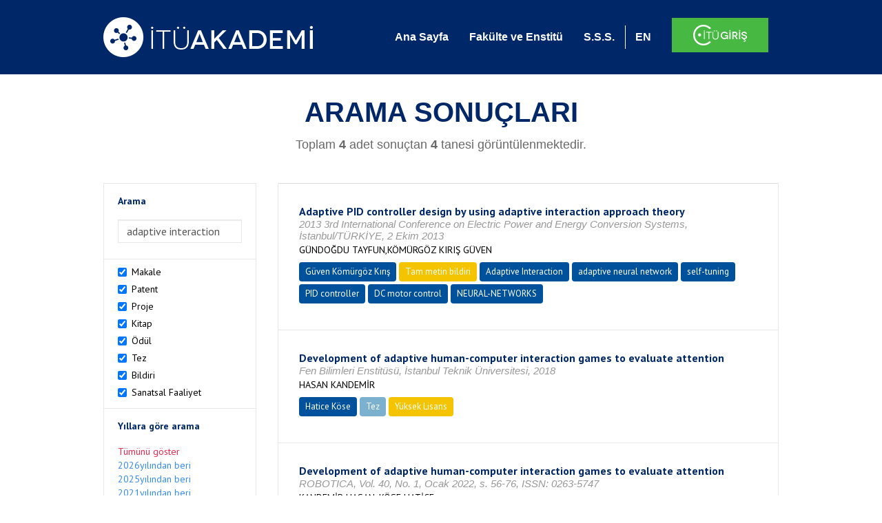

--- FILE ---
content_type: text/html; charset=utf-8
request_url: https://akademi.itu.edu.tr/search-results?st=adaptive%20interaction
body_size: 13796
content:


<!DOCTYPE html>

<html xmlns="http://www.w3.org/1999/xhtml">
<head><meta charset="utf-8" /><meta http-equiv="X-UA-Compatible" content="IE=edge" /><meta name="viewport" content="width=device-width, initial-scale=1" /><title>
	İTÜ AKADEMİ
</title><link href="//uicc.itu.edu.tr/akademi/v2/r5/lib/css/bootstrap.min.css" rel="stylesheet" type="text/css" /><link href="//uicc.itu.edu.tr/akademi/v2/r5/lib/OwlCarousel2-2.2.1/assets/owl.carousel.min.css" rel="stylesheet" type="text/css" /><link href="//uicc.itu.edu.tr/akademi/v2/r5/lib/OwlCarousel2-2.2.1/assets/owl.theme.default.min.css" rel="stylesheet" type="text/css" /><link href="//uicc.itu.edu.tr/akademi/v2/r5/lib/css/akademi-font-icons.css" rel="stylesheet" type="text/css" /><link href="//uicc.itu.edu.tr/portal/v3.0/css/nyroModal.css" rel="stylesheet" type="text/css" /><link href="//uicc.itu.edu.tr/akademi/v2/r5/lib/css/style.css" rel="stylesheet" type="text/css" /><link href="//uicc.itu.edu.tr/akademi/v2/r5/lib/css/custom-admin.css" rel="stylesheet" type="text/css" /><link href="//uicc.itu.edu.tr/akademi/v2/r5/lib/css/favicon.ico" rel="shortcut icon" />

    <!-- Global site tag (gtag.js) - Google Analytics -->
    <script async src="https://www.googletagmanager.com/gtag/js?id=UA-117437389-1"></script>
    <script>
        window.dataLayer = window.dataLayer || [];
        function gtag() { dataLayer.push(arguments); }
        gtag('js', new Date());

        gtag('config', 'UA-117437389-1');
    </script>


    
    <style>
        .arastirmaci {
            padding:15px;
        }
        /*.arastirmaci .title {
            font-size: 15px;
            margin-top:5px;
        }*/
        .arastirmaci li:last-child {
            width: auto;
        }
        .arastirmaci .name{
            width: 139px;
            white-space: nowrap; 
            overflow: hidden;
            text-overflow: ellipsis; 
        }
        /*.arastirmaci .name {
            font-size: 15px;
        }*/
        .statistics {
            min-height: 160px;
        }

            .statistics .title {
                color: #002868;
                margin-bottom: 10px;
            }

                .statistics .title + p {
                    font-size: 18px;
                }

        .active-year {
            color: #ed2a4f !important;
            text-decoration: none !important;
        }

        .tbSpan {
            width: 40%;
            margin: 3px;
        }

        /*.etiket .btn {
            color: white !important;
            text-decoration: none;
            font-size: 13px;
            padding: 4px 8px;
        }

        .etiket .keyword {
        float:none !important;
        margin-right:4px !important;
        }

        .entity-extensions.etiket .btn {
            margin-right:0px;
        }*/

            .etiket .btn a {
                color: white !important;
                text-decoration: none;
                height: auto;
            }

        .btn-paper {
            background-color: #2f97de;
        }

        .btn-patent {
            background-color: darkorange;
        }

        .btn-research-group {
            background-color: #00519b;
        }

        .btn-project {
            background-color: #00519b;
        }

        .btn-book {
            background-color: #2fcc71;
        }

        .btn-reward {
            background-color: rgb(241, 92, 128);
        }

        .btn-membership {
            background-color: #7bb0cf;
        }

        .btn-workexperience {
            background-color: #00519b;
        }

        .btn-thesis {
            background-color: #7bb0cf;
        }

        .btn-proceeding {
            background-color: #f4c400;
        }

        .btn-lisans {
            background-color: #7bb0cf;
        }

        .btn-graduate {
            background-color: #7bb0cf;
        }

        .btn-doktora {
            background-color: #2f97de;
        }

        .btn-editorship {
            background-color: #2f97de;
        }

        .btn-artistic-activity {
            background-color: #8d3faf;
        }

        .btn-refereeing {
            background-color: #7bb0cf;
        }


        .et-paper {
            background-color: #2f97de;
        }

        .et-patent {
            background-color: darkorange;
        }

        .et-research-group {
            background-color: #00519b;
        }

        .et-project {
            background-color: #00519b;
        }

        .et-book {
            background-color: #2fcc71;
        }

        .et-reward {
            background-color: rgb(241, 92, 128);
        }

        .et-membership {
            background-color: #7bb0cf;
        }

        .et-workexperience {
            background-color: #00519b;
        }

        .et-thesis {
            background-color: #7bb0cf;
        }

        .et-proceeding {
            background-color: #f4c400;
        }

        .et-lisans {
            background-color: #7bb0cf;
        }

        .et-graduate {
            background-color: #7bb0cf;
        }

        .et-doktora {
            background-color: #2f97de;
        }

        .et-editorship {
            background-color: #2f97de;
        }

        .et-artistic-activity {
            background-color: #8d3faf;
        }

        .et-refereeing {
            background-color: #7bb0cf;
        }

        body {
            margin-bottom: 700px;
        }
    </style>
</head>
<body id="main">
    <form method="post" action="./search-results?st=adaptive+interaction" id="form1">
<div class="aspNetHidden">
<input type="hidden" name="__EVENTTARGET" id="__EVENTTARGET" value="" />
<input type="hidden" name="__EVENTARGUMENT" id="__EVENTARGUMENT" value="" />
<input type="hidden" name="__VIEWSTATE" id="__VIEWSTATE" value="RIKtnV7vVsaiW4+4mG7J6IxYvjaawa544w8SF60XIMmmERXNUrxvzomtq9lByrF0yv2CvFWcKdkXxTaJcno9MvGX4IhUWsFu/bjKmKSw5+86yCzvv2PmY8ee01VkV6tdsc3R0sMBRvY07kj4RxLPLs4RSn+YMf8D8vIh5LTnnqB4Djsif+eD3wTpRii36KuQqMPb5pt4jaSKsD6zywHPOiLUCUJgi+eoo6K4azpzuEya7GSNSMiowMsqmmEPx5Dz+PDuEPFIny0WFkJr2wTD5qtH49imLvP/jgOdp/JZ8BVlJlo6mUpe7PUgplz0VrN4QsDEPw+1KX7E4kCjL46IQ6URozGpEQRb/WxP7H4Oj7qKgapXurn697ee+hHO0YReQZEZhzHBlbjwlTQFZ6CdS3hus7NztGzRooEpfm3BnKHGeniwHTB9HxEMpOaFgtCTPy0PvpS5DSNFqLBLMcBa4OsHlJXwMs5zro5gC1KK/8RlWy+FVWJ/rk47y64C7yCS/wVz+Yl1Ym+O8Q1wx7OspW0xtXqT8erCJRfQOTOMWmfaU3zPg5g+YOs7vZqq25zNBValNR5IvmAT186wlkDciJCjsy0X45pP05f+VsqSHnZxjW6GMSACmnyACTpOYKKSeZniZynkr0g2Vp42q8Ecb7kctgWe0GNuxPciXWwqvyoXyQpKNDjn1Q1vuQLcEoZ0/11QtTw42D/[base64]/88uVXPDA3f2law6Dk6/X/ljlCh+vLyinMqfIcMNhr2jrvKZJ9pLUFGnSW3MEt/jRqu9TwwpGgHGq6pUAGzsqLhbCcQ6Vq5Z4okc7v720filL6J4t32yRALMOKW12bz+1AgKCuga2uGX7kD310Qgh9CNFYC/51++fuuEe2SQ+uzGgP1qaNGDaB/F0u/jQPkLN5h5nZ0U5G3cO4UfuAGU73OPPklJJXvrK+jpJlg/YWvmx3k1hhgxSbbfsNXks2Ps3y0KnA80lJ4N56kUCPri47cAN446k/d5J9kxMZbZTYWCvdJAggvNEdsqIvr9NsRLIB2iJ9nrxgF7BZ+AiqEON8x8IRVcPKCqdNpFBfyfOuf5bO4I0zHo4pDOmVF6M1zSOSU+J/cEH4ro/ck9jiA/3SP7DY8/OkUXa/AbR2Jl/7oUu4DPx8xVT9V7FeaFOoGwnWAVOdufF/oqIYwwALSNfSV1Urwt6JAd2gKXgFP2kF3naobguAF6muJkl7f0dyMxB9oVqwf3QgfgNP4pTy7wiL4BHWG+NOTOUVqhIAVhUZ0Q/npXoTjYncgcY8EklkqnuhTf4RSVlWGEFwtvZMIBoGjIld6RlueaZ9PZIEeH4Au4lrvqhnS1eteFXQzoMFy5Nadu4OJUAM/6mxp9anEOnxtvD667AJ4A4R2zWh9JVQsViZtn822dEWJaBg2KMAL50Y57hWMljfcbI77rf0tvh8N8xMfU+/4SsejVnPDj9ZnAaPec4u+cMrfEElm0rKZcbkTSsCL/kJWkIjYbpBHrsmcXICxsUek+F2iXMQh7FTwoZqUOOtlz5vPYYY3dYpGY3F0jkGSRT759SMQS5MTmEbY5Y/8hFgvQIuGAfYESNg1Ouf1JphzpZHQ/Zw5RqSPlItythNWKMsGfHHV54l7/dKhSpthOGIE1VHYOgeC51k4WonhgIO1vZOfQoZynHdP6PPeJqdOByJcF46krrsxxMrdUGRBlxngmgGCQvnZV9oyHALSqsdf/74VXTwLp+dwcFeVDQDyHHdpvteYSzFJikug8KhLXL6+i0JgWLcJ3EzcE76nLqdpK68ATNTUqI7HzPsoejjgSFZBGuxaFLEToNthzz7pIY6dBzJWbAt83oDyQ4i8ZvruJLpVjEzLnuZNQW3M7LgZJ/QLLDO3u/gwVJ7fVHX+WPIoVAwhly6tVJeVCdxzXDBqUp51IF/ZI6fHIfucdDCcFQ+Oc7FR/Gl07eu7oFQf7BXrvudBE1CMC6I0LnTMtZBqsycGrPlqAv+RkouoBZx2WKN9jw6ZoqkwNMgOId3KXHZ3rmPP/nJQg0WwDxD6VjvaHBye4GMl3tbJXu3KnhjYH7ykuznvXtd21NpF4VA6lybane7gdMUdjE++VVn4ebZUCNFGMlTLNijauPq8EVBV+7idH1ZXAkjmf60rjucnkPtxc5Fh6bWO2DbsmLhtSwkd3wL6yhXzWn71rpVnk/EMxW9krbMP4DVqHLBvl7OU0P8NqDMstpR4cW/ZoohwQ5ud6kmRQ0pqq9OU6NuDE/0TeDUcIvj0RcxsiVkdAp0TTbZyUtabiQNVjnz/ItmMHbX9R9J2TMS7Uc+iIalo5VzFwQifoStHltywdkXZaKAFypVJqhJyG55jyLFON8go0h++Z1yTV2KM6nWa1fsuNacez7NEZog4fZ2NX+WgIFfAx8veZVGASeNnOlKqYT3pPkb5zsyl1bRwVk6r3M5GkUVEuawmG8TBUsRXzzu/xEzTjGF6Ox2/C2/D+DaPlOTzvmor89UnCHJZnjmp28CPB4smfvc8GiJY5HSx4hir/qas31o/emH6aaSe4r8Qb+AteJcJNOtp2GFDRrIbvuh/J66ptgRKqSONIK/zN7hzkAJo3elXPbx3wZxW9rgTsce8UTdw/0hffV5ERmpqRvfXoAJZmCOKZEW1VpYcuJHEOMBQuRHiQ9IQeNf67wdqf3sLUzCTm47eqxxYxnVEtOrSXYVffM+Cs+Gu4ckwuV/O3QXWZx3ACLdT81mWHrRGT6jxcfL6ks8cA3RH3b4a/ukxJTNJNnEOTdyGstp8ziDhE57yLeyjxYzfzdSBolsmDEA0L8MH7i8MvQdIhTw+PgSazHBn/dCXJZGH3hx9lYsctcUelmZAB3cNmEXhIh0FSJ6X4729Ef/+tpAJ23G9uH358yNx+xlwoPLa0PhC5YI8KruHpDTKfgD3EgyfllHO0WAC2jV33LcKtmVuYT7qVQbtNN2X395sEDh3EgaDNhFEUWgazCi9UZzSLUlpmqvPiGC+sNasFodsiz6Ce0PGfFFjuTOnF7p3vOdTn/cmF3Ch5uzm0cYKOifei+XlZdvO687BN/UPweT6eOuRm518HHdcTuxCHyB7PqFBGCkdM/ZYng434AGedO2tjw7W5k+s4P+45ngBmjyjDCXlDlrxwYMBOQIBSh3GKBUo8WqsW7m03W9E4DDEFF8AhoWerNy7XwE8SBg/yJ0eH1p54LCq8fhitvS1W9PlOdst8J7AjMvfPzEg4hGeLQCOIGcfjHICj52J0QzZtFUCoYW+/wZh4BN833gjsdNfN2ieAjPfcNcr2xUdw3cgRrRZq5rQxEOUPSpvD51IyDIL7u4cP69lXOkDAQvOMhef5OiVRh0fXsBE/n444adIxnoUEAwQUXQe8IPh5qUKYCy1Z1/8nD7/FnrhyOQ/IfaYQcd0XRIjIjTSmyWQLqKkmIkh/xgXl4VAaq3yVEVs3Z8PqS3NDYsm8j1nN2SdtTgJZ2/[base64]/sIRtTVYY39EMsEfk4OeVzYa6dV2yVzPNL7N/DYgp1zfdAx07HDGNqXjUGg+dmoof5u9XacuyAS7A1Y0nFM4TzFMxndmqI3q/OYhpcCXOXI28THCnkdjod9uJlRMOKZEHc1UgMVqUTkNgguB0vEEyiYYqkav9iE9swtGQE5k0m/4sbL8soywlvQM27eC56nJTxTEoDZ2fDrleDI9yFdLO9uUbbFEdmgUz5pjBK9/5zGq9yFVcBhLfBkf4dI37vVoxs4AIQi/rRU8sug/DE/Gq/AeCoHErn67KJtWgf/iuTExbnORCIiloqbjLukrekp7JG9LCMVguR6PuS0YqHRlNfJvl1DGtqfX8IMv3K3BVRx3QlHcJe7hqksr3Mjy3g4GQLmk74RiqM91TOoKKhXNnaPzLp0gGibr6AU8Ia4X30NMxIv/WZ5jxqv6UCk+VLkDYO+jskOmIGWQSIn+Eeqm2nbe71offM25X8+XtDnopnv/wSfk8iJKcoQ/MXi14XG5X9AB/pxpkW6B1rkgYNFgGEkNjkMtWrkTa12o8uyq6TaZf5ITo+j0bOIGGFzk01Rq7TWMNUIDsXcxWJC+fpA4HvLPgxquMS6tq2vitaSb6RrWoLrwSRNlGx+snVQa8aa2yXwPcYvKpiCJJL5pC9stShJDCt7FaFnhneG/Lmk6yl97rCsddW6poqO/aE0Fvmd1BI+eGpggc1lzEMtpTJ3HUNetFy+6DrnnCWCdQ4DI0jygptZAjAIhlbVwPDJlgtza8Ta+YQDw7W/WcR0kMkTPs9q+LacW9PUjsroqOTEWAJJMSP36ZLunD0snYv6DgqDft8gAUebs9Dj2Unnf7LY8HQNWuYdGkd7ECP3rN6aXdrYzIOJvIMlb17DylzK9a7+5Pu2VXKV/RES/0VXHO1Od5Jb3cLgqEoN35j9KygT8aJ/AnocBKzfK0Hu+8W2ZQ3nx4D3dxr1nDHt3CCgxjw9/n63MeIDvPDo2vaLoxPNH3oAMabjIibywe/IM4V218mluhOiKmFcMbEFmN1euRQ8g9RRcqOGMl8Gxfei953tNXYwq2uMAWrfYQkTi7xyHPKdDUnCO4HA+gc8bqPjxivTVQBMfWHYco4oQvN3xQw7snqRQ+npwEe+OmgJ8KGK+BB6VevvyD0BzlIAAx4psDp8VZMIJAhmYRRBPZIFT1VNpQuEo7l20p4/xSIIm4BK6gOntEpHlZWPsSuOl8PJRJi5N3CeSJZMVzkIogY3ShSvpzTQpte0dZzcD6GqnKNGfnKg9dC0ebNsaBW5vbKoxmox3s/8gaEgkcaD2RRaO8Oh6rvSA5LRSTR2KXP4agjjaARcVs5Zk9q5ywJUanGH0ct2D/+yC5XT+3kvicLcmOYd2NbnXKL5qYKi9I51pXF4IFuINA8H9iJYZitE0XlGLQNAMmSpzO79xX8RcBFnz/mTClYmOX5h2OMBFOBph7Zb5Icin/g5qeQMdazZrjHMLtnTOkbMlVoRISybAEco/6k0/3ViY7VsS75fZnHdUEBCi2b2N00KJL1N80HYpR1vAbrhgKT15j5e7dRIdVCh5dJMz38EyC7pUnJ32yCDZAc/DevTrttqPgkRLL0lEuZODRuwZ3FDtI1t54+B2HyteuVPPSdfzd67dwliWKTc1x5/zxNUs46ibnK1r7vEOW+GKFPIu0UXxauQ4=" />
</div>

<script type="text/javascript">
//<![CDATA[
var theForm = document.forms['form1'];
if (!theForm) {
    theForm = document.form1;
}
function __doPostBack(eventTarget, eventArgument) {
    if (!theForm.onsubmit || (theForm.onsubmit() != false)) {
        theForm.__EVENTTARGET.value = eventTarget;
        theForm.__EVENTARGUMENT.value = eventArgument;
        theForm.submit();
    }
}
//]]>
</script>


<div class="aspNetHidden">

	<input type="hidden" name="__VIEWSTATEGENERATOR" id="__VIEWSTATEGENERATOR" value="261936C6" />
</div>
        <div>
            <nav class="navbar navbar-default navbar-fixed-top">
                <div class="container">
                    <div class="navbar-header">
                        <button type="button" class="navbar-toggle collapsed" data-toggle="collapse" data-target="#navbar-collapse" aria-expanded="false">
                            <span class="sr-only">Toggle navigation</span>
                            <span class="icon-bar"></span>
                            <span class="icon-bar"></span>
                            <span class="icon-bar"></span>
                        </button>
                        <div class="nav-flag"></div>
                        <a href='/'>
                            <img id="imgLogo" class="img-responsive" src="//uicc.itu.edu.tr/akademi/v2/r5/lib/img/itu-akademi.png" alt="İTÜ Akademi" />
                        </a>
                        <div class="clearfix"></div>
                    </div>
                    <div class="collapse navbar-collapse" id="navbar-collapse" style="line-height: 108px;">
                        <ul class="nav navbar-nav">
                            <li class="active"><a href="/">Ana Sayfa</a></li>
                            <li><a href="/fakulte-enstitu">Fakülte ve Enstitü</a></li>
                            <li class="mega-dropdown-mobil1" style="display: none;">
                                <a href="/raporlar/" class="dropdown-toggle" data-toggle="dropdown" data-submenu>RAPORLAR <span class="caret"></span></a>
                                <ul class="dropdown-menu">
                                    <li class="dropdown-submenu">
                                        <a tabindex="0">BİLİMSEL YAYINLAR</a>
                                        <ul class="dropdown-menu">
                                            <li class="dropdown-submenu">
                                                <a tabindex="0">RAPORLAR</a>
                                                <ul class="dropdown-menu">
                                                    <li><a href="#">Kurumun Yıllara Göre Yayın Dağılımı</a></li>
                                                    <li><a href="#">Birimlerin Yıllara Göre Yayın Dağılımı</a></li>
                                                    <li><a href="#">Birimlerin Türlere Göre Yayın Dağılımı</a></li>
                                                    <li><a href="#">Alanlara Göre Yayın Sayılarının Dağılımı</a></li>
                                                    <li><a href="#">Ulusal ve Uluslararası İşbirlikleri ile Üretilen Yayınlar</a></li>
                                                </ul>
                                            </li>
                                            <li class="dropdown-submenu">
                                                <a tabindex="1">İSTATİSTİKLER</a>
                                                <ul class="dropdown-menu">
                                                    <li><a href="#">Öğretim Üyesi Başına Yayın Sayıları</a></li>
                                                    <li><a href="#">Yayınlardaki Yazar Sayısı</a></li>
                                                    <li><a href="#">ISI İndekslerine Giren Dergilerde En Fazla Yayın Yapan Akademisyenler</a></li>
                                                    <li><a href="#">Diğer Dergilerde En Fazla Yayın Yapan Akademisyenler</a></li>
                                                    <li><a href="#">Uluslararası Kongrelerde En Fazla Bildiri Sunan Akademisyenler</a></li>
                                                    <li><a href="#">Ulusal Kongrelerde En Fazla Bildiri Sunan Akademisyenler</a></li>
                                                    <li><a href="#">En Fazla Kitap Yazan Akademisyenler</a></li>
                                                </ul>
                                            </li>
                                        </ul>
                                    </li>
                                    <li class="dropdown-submenu">
                                        <a tabindex="1">BİLİMSEL PROJELER</a>
                                        <ul class="dropdown-menu">
                                            <li class="dropdown-submenu">
                                                <a tabindex="0">RAPORLAR</a>
                                                <ul class="dropdown-menu">
                                                    <li><a href="#">xx</a></li>
                                                    <li><a href="#">yy</a></li>
                                                    <li><a href="#">aa</a></li>
                                                    <li><a href="#">bb</a></li>
                                                    <li><a href="#">cc</a></li>
                                                </ul>
                                            </li>
                                        </ul>
                                    </li>
                                    <li><a href="#">ATIFLAR & TANINIRLIK</a></li>
                                    <li><a href="#">PATENT</a></li>
                                    <li><a href="#">ÖDÜLLER</a></li>
                                    <li><a href="#">BİLİMSEL FAALİYETLER</a></li>
                                    <li><a href="#">BİLİMSEL ETKİNLİKLER</a></li>
                                    <li><a href="#">PERSONEL</a></li>
                                </ul>
                            </li>
                            <li class="mega-dropdown1" style="display: none;">
                                
                                <a href="#clickReports" data-toggle="collapse" class="collapse" aria-expanded="false" aria-controls="clickReports" data-submenu>RAPORLAR <span class="caret"></span></a>
                                
                                <div class="dropdown-menu mega-dropdown-menu collapse" id="clickReports">
                                    <div class="container" id="reports">
                                        

                                        

                                        

                                        
                                    </div>
                                </div>
                            </li>
                            <li><a href="/sss">S.S.S.</a></li>
                            <li class="lng">
                                
                                <a id="lbEnglish" href="javascript:__doPostBack(&#39;ctl00$lbEnglish&#39;,&#39;&#39;)">EN</a>

                                
                                
                                
                                
                            </li>
                            <li class="singin"><a href="https://portal.itu.edu.tr/apps/akademik/" target="_blank">
                                <img src="//uicc.itu.edu.tr/akademi/v2/r5/lib/img/itu-giris.png" /></a></li>
                        </ul>
                    </div>
                </div>
            </nav>

            
    <div class="statistics">
        <div class="wrapper">
            <div class="container">
                <h1 class="title">ARAMA SONUÇLARI</h1>
                <p>
                    <span id="ContentPlaceHolder1_lbResult" style="color:DimGray;">Toplam <b>4</b> adet sonuçtan <b>4</b> tanesi görüntülenmektedir.</span>
                </p>
                <div class="clearfix"></div>
            </div>
        </div>

        
    </div>

    <div class="container">
        <div class="row">
            <div class="col-xs-12 col-md-3 search-filter">
                <table class="table table-bordered">
                    <tbody>
                        <tr>
                            <td>
                                <h4>Arama</h4>
                                <div class="form-group">
                                    <label class="sr-only" for="inputSearch">>Arama</label>
                                    <input name="ctl00$ContentPlaceHolder1$tbSearch" type="text" value="adaptive interaction" id="ContentPlaceHolder1_tbSearch" class="form-control textbox" />
                                </div>
                            </td>
                        </tr>
                        <tr>
                            <td style="text-align: left">
                                
                                        <div class="checkbox-inline">
                                            <label>
                                                <input type="checkbox" class="checkbox-inline entityType" checked value='1'> Makale </input>
                                            </label>
                                        </div>
                                        <br />
                                    
                                        <div class="checkbox-inline">
                                            <label>
                                                <input type="checkbox" class="checkbox-inline entityType" checked value='2'> Patent </input>
                                            </label>
                                        </div>
                                        <br />
                                    
                                        <div class="checkbox-inline">
                                            <label>
                                                <input type="checkbox" class="checkbox-inline entityType" checked value='4'> Proje </input>
                                            </label>
                                        </div>
                                        <br />
                                    
                                        <div class="checkbox-inline">
                                            <label>
                                                <input type="checkbox" class="checkbox-inline entityType" checked value='5'> Kitap </input>
                                            </label>
                                        </div>
                                        <br />
                                    
                                        <div class="checkbox-inline">
                                            <label>
                                                <input type="checkbox" class="checkbox-inline entityType" checked value='6'> Ödül </input>
                                            </label>
                                        </div>
                                        <br />
                                    
                                        <div class="checkbox-inline">
                                            <label>
                                                <input type="checkbox" class="checkbox-inline entityType" checked value='9'> Tez </input>
                                            </label>
                                        </div>
                                        <br />
                                    
                                        <div class="checkbox-inline">
                                            <label>
                                                <input type="checkbox" class="checkbox-inline entityType" checked value='10'> Bildiri </input>
                                            </label>
                                        </div>
                                        <br />
                                    
                                        <div class="checkbox-inline">
                                            <label>
                                                <input type="checkbox" class="checkbox-inline entityType" checked value='15'> Sanatsal Faaliyet </input>
                                            </label>
                                        </div>
                                        <br />
                                    
                                <input type="hidden" name="ctl00$ContentPlaceHolder1$hdTypes" id="ContentPlaceHolder1_hdTypes" value="1|2|4|5|6|9|10|15|" />
                            </td>
                        </tr>
                        <tr>
                            <td style="text-align: left">
                                <h4>Yıllara göre arama</h4>
                                <ul class="list list-unstyled">
                                    <li id="liYear0">
                                        <a href="javascript:__doPostBack(&#39;ctl00$ContentPlaceHolder1$ctl00&#39;,&#39;&#39;)">Tümünü göster</a>
                                    </li>
                                    <li id="liYear1">
                                        <a href="javascript:__doPostBack(&#39;ctl00$ContentPlaceHolder1$ctl01&#39;,&#39;&#39;)">2026yılından beri</a>
                                    </li>
                                    <li id="liYear2">
                                        <a href="javascript:__doPostBack(&#39;ctl00$ContentPlaceHolder1$ctl02&#39;,&#39;&#39;)">2025yılından beri</a>
                                    </li>
                                    <li id="liYear3">
                                        <a href="javascript:__doPostBack(&#39;ctl00$ContentPlaceHolder1$ctl03&#39;,&#39;&#39;)">2021yılından beri</a>
                                    </li>
                                </ul>
                                <p><a id="yearSpan" href="javascript:;" onclick='$("#dvSpan").show()' style="color: #358aed; text-decoration: none">Özel Aralık Girişi</a></p>
                                <div id="dvSpan" style="display: flex">
                                    <input name="ctl00$ContentPlaceHolder1$tbMinYear" type="text" id="ContentPlaceHolder1_tbMinYear" class="form-control textbox tbSpan" />
                                    
                                    <input name="ctl00$ContentPlaceHolder1$tbMaxYear" type="text" id="ContentPlaceHolder1_tbMaxYear" class="form-control textbox tbSpan" />
                                </div>
                            </td>
                        </tr>
                        <tr>
                            <td>
                                <input type="submit" name="ctl00$ContentPlaceHolder1$btSearch" value="Arama" id="ContentPlaceHolder1_btSearch" class="btn btn-default" style="background: #00519b; color: #ffffff; padding: 0px 20px; width: 100%;" />
                            </td>
                        </tr>
                    </tbody>
                </table>
            </div>
            <div class="col-xs-12 col-md-9">
                
                
                <div class="clearfix"></div>
                <div class="type3">
                    
                            <table class="table table-bordered">
                                <tbody>
                        
                            <tr>
                                <td>
                                     <div class="entity-main">
<div class="title">Adaptive PID controller design by using adaptive interaction approach theory</div>
<div class="other">2013 3rd International Conference on Electric Power and Energy Conversion Systems, İstanbul/TÜRKİYE, 2 Ekim 2013</div> 
<div class="authors">GÜNDOĞDU TAYFUN,KÖMÜRGÖZ KIRIŞ GÜVEN</div>
</div>
<div class="entity-extensions etiket">
<span class="btn btn-itu hide-public"><a href="/komurgoz/" target="_blank">Güven Kömürgöz Kırış</a></span>
<span class="btn type  et-proceeding">Tam metin bildiri</span>
<span class='keyword btn'><a href='/search-results?st=Adaptive Interaction' >Adaptive Interaction</a></span><span class='keyword btn'><a href='/search-results?st=adaptive neural network' >adaptive neural network</a></span><span class='keyword btn'><a href='/search-results?st=self-tuning' >self-tuning</a></span><span class='keyword btn'><a href='/search-results?st=PID controller' >PID controller</a></span><span class='keyword btn'><a href='/search-results?st=DC motor control' >DC motor control</a></span><span class='keyword btn'><a href='/search-results?st=NEURAL-NETWORKS' >NEURAL-NETWORKS</a></span>
</div>
                                    
                                </td>
                            </tr>
                        
                            <tr>
                                <td>
                                     <div class="entity-main">
<div class="title">Development of adaptive human-computer interaction games to evaluate attention</div>
<div class='other'>Fen Bilimleri Enstitüsü, İstanbul Teknik Üniversitesi, 2018</div>
<div class='author'>HASAN KANDEMİR</div>
</div>
<div class="entity-extensions etiket">
<span class="btn btn-itu hide-public"><a href="/hbkose/" target="_blank">Hatice Köse</a></span>
	<span class='btn hide-public type et-thesis'>Tez</span>
<span class='btn thesis-type'>Yüksek Lisans</span>
<span class='btn thesis-tamamlandi'>Tamamlandı</span>

</div>
                                    
                                </td>
                            </tr>
                        
                            <tr>
                                <td>
                                     <div class="entity-main">
<div class="title">Development of adaptive human-computer interaction games to evaluate attention</div>
<div class="other">ROBOTICA, Vol. 40, No. 1, Ocak 2022, s. 56-76, ISSN: 0263-5747</div> 
<div class="authors">KANDEMİR HASAN, KÖSE HATİCE</div>
</div>
<div class="entity-extensions etiket">
<span class="btn btn-itu hide-public"><a href="http://akademi.itu.edu.tr/hbkose/" target="_blank">Hatice Köse</a></span>
<span class='btn type  et-paper'>Özgün Makale</span>
<span class='keyword btn'><a href='/search-results?st=Brain-computer interface' >Brain-computer interface</a></span><span class='keyword btn'><a href='/search-results?st= Learning' > Learning</a></span><span class='keyword btn'><a href='/search-results?st= Cognitive skills development' > Cognitive skills development</a></span><span class='keyword btn'><a href='/search-results?st= HCI games' > HCI games</a></span><span class='keyword btn'><a href='/search-results?st= Kinect' > Kinect</a></span><span class='keyword btn'><a href='/search-results?st= Myo sensor' > Myo sensor</a></span>
</div>

                                       
                                    
                                </td>
                            </tr>
                        
                            <tr>
                                <td>
                                     <div class="entity-main">
<div class="title">Self tuning PID control of a brushless DC motor by adaptive interaction</div>
<div class="other">IEEJ Transactions on Electrical and Electronic Engineering, Vol. 9, No. 4, Temmuz 2014, s. 384-390, ISSN: 19314973</div> 
<div class="authors">GÜNDOĞDU TAYFUN,KÖMÜRGÖZ KIRIŞ GÜVEN</div>
</div>
<div class="entity-extensions etiket">
<span class="btn btn-itu hide-public"><a href="http://akademi.itu.edu.tr/komurgoz/" target="_blank">Güven Kömürgöz Kırış</a></span>
<span class='btn type  et-paper'>Özgün Makale</span>

</div>

                                       
                                    
                                </td>
                            </tr>
                        
                            </tbody>
                            </table>
                        
                    
                    <ul id="ContentPlaceHolder1_paging" class="pagination">
                        
                        
                        
                        <li id="ContentPlaceHolder1_li3" class="active"><a href="search-results?st=adaptive interaction&cp=1&ps=20&et=">
                            <span id="ContentPlaceHolder1_lb3">1</span></a></li>
                        
                        
                        
                    </ul>
                </div>
            </div>
        </div>
    </div>



            <footer>
                <div class="container">
                    <div class="row">
                        <div class="col-md-10 col-lg-10 address">
                            <h2>İLETİŞİM BİLGİLERİ</h2>
                            <p>İstanbul Teknik Üniversitesi Rektörlüğü İTÜ Ayazağa Kampüsü Rektörlük Binası, Maslak-Sarıyer / İstanbul Tel: +90 212 285 3930</p>
                        </div>
                        <div class="col-md-2 col-lg-2 logo">
                            <a href="http://www.itu.edu.tr/" target="_blank">
                                <img src="//uicc.itu.edu.tr/akademi/v2/r5/lib/img/itu.png" alt="İstanbul Teknik Üniversitesi" />
                            </a>
                        </div>
                    </div>
                </div>
                <div class="footer-map">
                    
                </div>
                <div class="footer">
                    <div class="container">
                        <div class="row">
                            <div class="col-xs-12 col-sm-6 text">
                                <div class="footer-wrapper">
                                    <div class="middle">
                                        <p>İTÜ Bilgi İşlem Daire Başkanlığı ürünüdür © 2021 </p>
                                    </div>
                                </div>
                            </div>
                            <div class="col-xs-12 col-sm-6 social">
                                <div class="footer-wrapper">
                                    <div class="middle">
                                        <ul>
                                            <li><a href="https://tr-tr.facebook.com/itubidb/" target="_blank"><i class="new-icon-facebook"></i></a></li>
                                            <li><a href="https://twitter.com/itubidb" target="_blank"><i class="new-icon-twitter"></i></a></li>
                                            <li><a href="#" target="_blank"><i class="new-icon-google-plus"></i></a></li>
                                            <li><a href="#" target="_blank"><i class="new-icon-paper-plane"></i></a></li>
                                        </ul>
                                    </div>
                                </div>
                            </div>
                        </div>
                    </div>
                </div>
            </footer>

            <script type="text/javascript" src="//uicc.itu.edu.tr/akademi/v2/r5/lib/js/jquery.min.js"></script>
            <script type="text/javascript" src="//uicc.itu.edu.tr/akademi/v2/r5/lib/js/bootstrap.min.js"></script>

            <script type="text/javascript" src="//uicc.itu.edu.tr/portal/v3.0/js/jquery.nyroModal.custom.js"></script>

            <script type="text/javascript" src="//uicc.itu.edu.tr/akademi/v2/r5/lib/js/bootstrap-submenu.min.js"></script>
            <script type="text/javascript" src="//uicc.itu.edu.tr/akademi/v2/r5/lib/js/megamenu.js"></script>
            <script>
                $(document).ready(function () {

                    $('.nyroModal').nyroModal();


                    //menü içerisine active class'ı verebilmek için yazıldı - START
                    var pathname = location.pathname;

                    if (pathname != "/") {
                        $(".nav .active").removeClass("active");
                        $("nav a").each(function () {
                            if (this.href.indexOf(pathname) > -1) {
                                $(this).parent().addClass("active");
                            }
                        });
                    }
                    //menü içerisine active class'ı verebilmek için yazıldı - END


                    $nav = $('*[data-nav="nav1"]');
                    if ($nav.length !== 0) {
                        $nav.addClass("active");
                        $nav.click();
                    }

                });

                var navFlgHtml = $("#navbar-collapse .nav-flag").html();

                $(window).resize(function () {
                    WindowChageForFlag();
                }).trigger('resize');

                function WindowChageForFlag() {
                    if ($(window).width() < 768) {
                        $("#navbar-collapse .nav-flag").html("");
                        $(".navbar-header .nav-flag").html(navFlgHtml);
                    } else {
                        $(".navbar-header .nav-flag").html("");
                        $("#navbar-collapse .nav-flag").html(navFlgHtml);
                    }
                };

            </script>
            
    <script type="text/javascript">
        $(document).on('change', '.entityType', function () {
            var hdType = $('#ContentPlaceHolder1_hdTypes');
            if (this.checked) {
                hdType.val(hdType.val() + this.value + '|');
                console.log(hdType.val());
            }
            else {
                hdType.val(hdType.val().replace(this.value + '|', ''));
                console.log(hdType.val());
            }
        });

        $(document).ready(function () {
            var minYear = 0;
            var maxYear = 0;
            $("#dvSpan").hide();
            if(maxYear != 0)
            {
                $('#yearSpan').addClass("active-year");
                $("#dvSpan").show();
            }
            else
            {
                if(minYear == 0)
                    $('#liYear0 a').addClass("active-year");
                else if(minYear == 2026)
                    $('#liYear1 a').addClass("active-year");            
                else if(minYear == 2025)
                    $('#liYear2 a').addClass("active-year");
                else if(minYear == 2021)
                    $("#liYear3 a").addClass("active-year");
                else
                {
                    $('#yearSpan').addClass("active-year");
                    $("#dvSpan").show();
                }
            }
        });
    </script>

    <script type="text/javascript">
     
        $(document).ready(function () {
            //turkce'ye çevirirken
            var path = window.location.href.replace("/en/","/");
            $(".nav-flag a.flag-tr").attr("href", path);

            var array = window.location.href.split("/");
            var newArray = [];
            newArray[0] = array[0];
            newArray[1] = array[1];
            newArray[2] = array[2];
            newArray[3] = "en";
            newArray[4] = array[3];
            
            var lastPathEN = newArray.join("/").toString();
            //alert(lastPathEN);
            $(".nav-flag a.flag-en").attr("href", lastPathEN);
        });
    </script>
   

        </div>
    </form>
</body>
</html>
